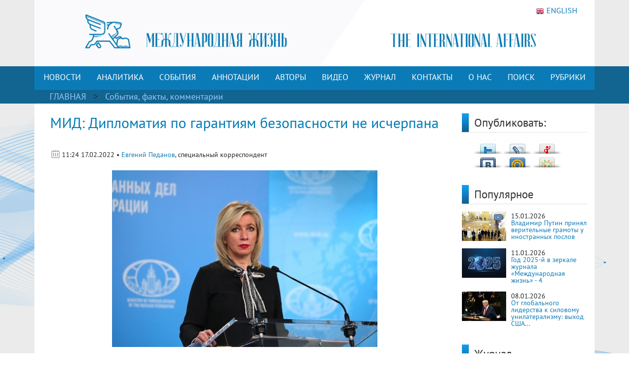

--- FILE ---
content_type: text/html; charset=UTF-8
request_url: https://interaffairs.ru/news/show/33820
body_size: 13091
content:
<!DOCTYPE html >
<!--[if lt IE 7 ]><html class="ie ie6" lang="en"> <![endif]-->
<!--[if IE 7 ]><html class="ie ie7" lang="en"> <![endif]-->
<!--[if IE 8 ]><html class="ie ie8" lang="en"> <![endif]-->
<!--[if (gte IE 9)|!(IE)]><!--><html lang="en-US"> <!--<![endif]-->
<head>
<meta name="zen-verification" content="6XtEWuWySNkdeqY5XiBGhdyBFgP39cOBN9BOufTs08FctoA2ZzMZScuf61IRZhxC" />
<meta name="yandex-verification" content="8a2cefddc9fa372f" />
<meta http-equiv="Content-Type" content="text/html; charset=utf-8" />
<meta name="viewport" content="width=400, initial-scale=1">
<link rel="alternate" type="application/rss+xml" title="RSS" href="https://interaffairs.ru/rss" />
<meta property="og:type" content="article">
<meta property="og:title" content="МИД: Дипломатия по гарантиям безопасности не исчерпана" />
<meta property="og:site_name" content="Журнал Международная жизнь" />
<meta property="og:image" content="https://interaffairs.ru/i/2022/02/97325bd16e07f5f44e9292397d07582b.jpg" />
<meta property="og:image:width" content="540">
<meta property="og:image:height" content="360">
<meta property="og:url" content="https://interaffairs.ru/news/show/33820">
<meta name="twitter:title" content="МИД: Дипломатия по гарантиям безопасности не исчерпана" />
<meta name="twitter:domain" content="interaffairs.ru" />
<meta name="twitter:description" content="Журнал Международная жизнь, проблемы внешней политики, дипломатии, национальной безопасности, аналитический журнал" />
<meta name="twitter:image" content="https://interaffairs.ru/i/2022/02/97325bd16e07f5f44e9292397d07582b.jpg" />
<meta name="twitter:card" content="summary_large_image" />
<meta name="twitter:site" content="@Interaffairs" />
<title>Журнал Международная жизнь - МИД: Дипломатия по гарантиям безопасности не исчерпана</title>
<meta name="description" content="Журнал Международная жизнь, проблемы внешней политики, дипломатии, национальной безопасности, аналитический журнал"> 
<link rel="image_src" href="https://interaffairs.ru/i/2022/02/97325bd16e07f5f44e9292397d07582b.jpg">
<meta name="keywords" content="">
<meta name="viewport" content="width=device-width, initial-scale=1.0">
    <link rel="shortcut icon" href="/i/favs/favicon.ico" type="image/x-icon" />
<link rel="apple-touch-icon" sizes="57x57" href="/i/favs/apple-touch-icon-57x57.png">
<link rel="apple-touch-icon" sizes="60x60" href="/i/favs/apple-touch-icon-60x60.png">
<link rel="apple-touch-icon" sizes="72x72" href="/i/favs/apple-touch-icon-72x72.png">
<link rel="apple-touch-icon" sizes="76x76" href="/i/favs/apple-touch-icon-76x76.png">
<link rel="apple-touch-icon" sizes="114x114" href="/i/favs/apple-touch-icon-114x114.png">
<link rel="apple-touch-icon" sizes="120x120" href="/i/favs/apple-touch-icon-120x120.png">
<link rel="apple-touch-icon" sizes="144x144" href="/i/favs/apple-touch-icon-144x144.png">
<link rel="apple-touch-icon" sizes="152x152" href="/i/favs/apple-touch-icon-152x152.png">
<link rel="apple-touch-icon" sizes="167x167" href="/i/favs/apple-touch-icon-167x167.png">
<link rel="apple-touch-icon" sizes="180x180" href="/i/favs/apple-touch-icon-180x180.png">
<link rel="icon" type="image/png" href="/i/favs/favicon-16x16.png" sizes="16x16">
<link rel="icon" type="image/png" href="/i/favs/favicon-32x32.png" sizes="32x32">
<link rel="icon" type="image/png" href="/i/favs/favicon-96x96.png" sizes="96x96">
<link rel="icon" type="image/png" href="/i/favs/android-chrome-192x192.png" sizes="192x192">
<meta name="msapplication-square70x70logo" content="/i/favs/smalltile.png" />
<meta name="msapplication-square150x150logo" content="/i/favs/mediumtile.png" />
<meta name="msapplication-wide310x150logo" content="/i/favs/widetile.png" />
<meta name="msapplication-square310x310logo" content="/i/favs/largetile.png" />

<link rel="stylesheet" href="/css/bootstrap.min.css">

<script src="/js/jquery-3.6.0.min.js"></script>



<script src="/js/bootstrap.min.js"></script>

<link rel="stylesheet" href="/css/fontawesome/all.css?version=0.0.1">



<!-- Custom CSS Codes
========================================================= -->

<!--[if IE]>
<style type="text/css">
  .controller{
		width:1060px;
	}
#slider{
	float:left;
	clear:both;
	width:100%;
	padding-bottom:20px;
}
</style>
<![endif]-->
</head>
<meta name="mediator" content="2821144" />
<meta name="mediator_author" content='' />
<meta name="mediator_published_time" content='2022-02-17T11:24:10+0300' />
<meta name="mediator_theme" content='События, факты, комментарии' />
                    <body>
<link rel="stylesheet" href='/css/font.css' > <link rel='stylesheet' id='superfish-css' href='/css/superfish.css?version=1' 
type='text/css' media='all' /> <link rel='stylesheet' id='ui-css' href='/css/ui.css?version=1' type='text/css' media='all' /> <link rel='stylesheet' id='base-css' href='/css/base.css?version=4' 
type='text/css' media='all' /> <link rel='stylesheet' id='stylesheet-css' href='/css/style.css?version=5.1.8' type='text/css' media='all' />
    <div class="container color-bg-header">
        <div class="row">
            <div class="col-12 header">
				<!-- Without new year stuff -->
                <a href="/"><img src="/img/header_5.gif" class="img-header" alt="Журнал Международная жизнь" /></a>
				<!-- With new year stuff -->
				<!-- <a href="/"><img src="/img/header_5_12june2021.png" class="img-header" alt="Журнал Международная жизнь" /></a> -->
				<!-- <a href="/rubric/show/81"><img src="/img/header_5_ng_and_80.png" class="img-header" alt="Журнал Международная жизнь" /></a> -->
				<!-- <a href="/"><img src="/img/header_5_ng.png" class="img-header" alt="Журнал Международная жизнь" /></a> -->
                <a class="lang" href="https://en.interaffairs.ru/"><img style="margin-right: 5px;" alt="" src="/img/flag_eng.png" width="16" height="16" />ENGLISH</a>
            </div>
        </div>
    </div>
    <div class="container-fluid" style="background-color: #126591;">
        <div class="container color-bg-menu">
            <div class="row">
                <div class="col-12 pad-menu-no">
                    <nav class="navbar navbar-expand-lg navbar-dark color-bg-menu">
                          	<button class="navbar-toggler" type="button" data-toggle="collapse" data-target="#navbar1" aria-controls="navbar1" aria-expanded="false" aria-label="Toggle navigation">
                                <span class="navbar-toggler-icon"></span>
                            </button>
                        <div class="collapse navbar-collapse justify-content-center dropdown" id="navbar1">
    	                    <ul class="navbar-nav">
                                <li class="nav-item active menu-height-block">
                                    <a class="nav-link text-menu-knopka" href="/rubric/show/76">НОВОСТИ</a>
                                </li>
                                <li class="nav-item active menu-height-block">
                                    <a class="nav-link text-menu-knopka" href="/rubric/show/38">АНАЛИТИКА</a>
                                </li>
                                <li class="nav-item active menu-height-block">
									<a class="nav-link text-menu-knopka" href="/rubric/show/5">СОБЫТИЯ</a>
                                </li>
                                <li class="nav-item active menu-height-block">
                                    <a class="nav-link dropdown-toggle text-menu-knopka" href="#" id="navbarDropdown2" role="button" data-toggle="dropdown" aria-haspopup="true" aria-expanded="false">АННОТАЦИИ</a>
                                    <div class="dropdown-menu dropdown-menu-annotation" aria-labelledby="navbarDropdown">
                                        <a class="dropdown-item" href="/rubric/show/21">На русском</a>
                                        <a class="dropdown-item" href="/rubric/show/22">На английском</a>
                                    </div>
                                </li>
                                <li class="nav-item active menu-height-block">
                                    <a class="nav-link dropdown-toggle text-menu-knopka" href="#" id="navbarDropdown2" role="button" data-toggle="dropdown" aria-haspopup="true" aria-expanded="false">АВТОРЫ</a>
                                    <div class="dropdown-menu dropdown-menu-authors" aria-labelledby="navbarDropdown">
                                        <a class="dropdown-item" href="/author">Авторы сайта</a>
                                        <a class="dropdown-item" href="/jauthor">Авторы журнала</a>
                                    </div>
                                </li>
                                <li class="nav-item active menu-height-block">
                                    <a class="nav-link text-menu-knopka" href="/rubric/show/42">ВИДЕО</a>
                                </li>
                                <li class="nav-item active menu-height-block">
                                    <a class="nav-link text-menu-knopka" href="/virtualread">ЖУРНАЛ</a>
                                </li>
                                <li class="nav-item active menu-height-block">
                                    <a class="nav-link text-menu-knopka" href="/page/show/contacts">КОНТАКТЫ</a>
                                </li>
                                <li class="nav-item active menu-height-block">
                                    <a class="nav-link dropdown-toggle text-menu-knopka" href="#" id="navbarDropdown2" role="button" data-toggle="dropdown" aria-haspopup="true" aria-expanded="false">О&nbsp;НАС</a>
                                    <div class="dropdown-menu dropdown-menu-right" aria-labelledby="navbarDropdown">
                                        <a class="dropdown-item" href="/virtualread/buklet_2017/files/assets/downloads/publication.pdf">Журнал «Международная жизнь» - сегодня</a>
                                        <a class="dropdown-item" href="/page/show/editor">Главный редактор о журнале</a>
                                        <a class="dropdown-item" href="/page/show/council">Совет журнала</a>
										<a class="dropdown-item" href="/page/show/sciencecouncil">Научный совет</a>
                                        <a class="dropdown-item" href="/page/show/editors">Редакционная коллегия</a>
                                        <a class="dropdown-item" href="/page/show/vak">Журнал включен в ВАК</a>
                                        <a class="dropdown-item" href="/page/show/rules">Правила предоставления статей</a>
                                        <a class="dropdown-item" href="/page/show/ethics">Редакционная этика</a>
                                        <a class="dropdown-item" href="/page/show/docs">Документы</a>
										<a class="dropdown-item" href="/page/show/review-statement">Положение о рецензировании</a>
                                        <a class="dropdown-item" href="/paged/show/90year">100-летие журнала</a>
                                        <a class="dropdown-item" href="/page/show/partners">Партнёры</a>
                                    </div>
                                </li>
                                <li class="nav-item active menu-height-block">
                                    <a class="nav-link text-menu-knopka" href="/search">ПОИСК</a>
                                </li>
                                <li class="nav-item dropdown active menu-height-block">
                                    <a class="nav-link dropdown-toggle text-menu-knopka" href="#" id="navbarDropdown1" role="button" data-toggle="dropdown" aria-haspopup="true" aria-expanded="false">РУБРИКИ</a>
                                    <div class="dropdown-menu dropdown-menu-right" aria-labelledby="navbarDropdown">
                                        <a class="dropdown-item" href="/rubric/show/79">100 лет журналу «Международная жизнь»</a>
										<a class="dropdown-item" href="/rubric/show/81">80 лет Победы</a>
                                        <a class="dropdown-item" href="/rubric/show/59">Актуальное интервью</a>
                                        <a class="dropdown-item" href="/rubric/show/21">Аннотации</a>
                                        <a class="dropdown-item" href="/rubric/show/22">Аннотации ENG</a>
                                        <a class="dropdown-item" href="/rubric/show/42">Видео</a>
                                        <a class="dropdown-item" href="/rubric/show/17">Визави с миром</a>
                                        <a class="dropdown-item" href="/rubric/show/37">Говорят послы</a>
										<a class="dropdown-item" href="/rubric/show/78">Дискурс</a>
                                        <a class="dropdown-item" href="/rubric/show/19">Золотая коллекция</a>
                                        <a class="dropdown-item" href="/rubric/show/40">ИноСМИ</a>
                                        <a class="dropdown-item" href="/rubric/show/4">Инфографика</a>
                                        <a class="dropdown-item" href="/rubric/show/45">История без купюр</a>
                                        <a class="dropdown-item" href="/conference">Конференции</a>
                                        <a class="dropdown-item" href="/rubric/show/56">Культурная дипломатия</a>
                                        <a class="dropdown-item" href="/rubric/show/76">Новости</a>
                                        <a class="dropdown-item" target="_blank" href="http://www.reading-hall.ru/nasha_smolenka/index.php">Наша Смоленка: все выпуски</a>
                                        <a class="dropdown-item" href="/rubric/show/11">Рецензии</a>
                                        <a class="dropdown-item" href="/rubric/show/5">События, факты, комментарии</a>
										<a class="dropdown-item" href="/rubric/show/44">Соотечественники</a>
                                        <a class="dropdown-item" href="/rubric/show/20">Специальный выпуск</a>
                                        <a class="dropdown-item" href="/rubric/show/70">Читайте в новом номере</a>
                                        <a class="dropdown-item" href="/rubric/show/41">Что происходит? - Видео</a>
                                        <a class="dropdown-item" href="/rubric/show/38">Экспертная аналитика</a>
                                    </div>
                                </li>
                            </ul>
                        </div>
                    </nav>
                </div>
            </div>
        </div>
    </div>
    <div class="container-fluid" style="background-color: #126591;">
    <div class="container pad-5">
        <a class="text-rubric text-rubric_first" href="/">ГЛАВНАЯ</a><a class="text-rubric"> > </a><span class="text-rubric"">
        <a href="/rubric/show/5">События, факты, комментарии</a>         </span>
    </div>
    </div>
    <div class="container" style="background-color: #fff;">
        <div class="row">
            <div class="col-xs-12 col-md-12 col-lg-9">
                <h1 class="article-title">МИД: Дипломатия по гарантиям безопасности не исчерпана</h1>
                    <div class="article-pubdate">
                        <img class="calendar-ico-2" src="/img/calendar_ico.png">
                           11:24 17.02.2022 • <a href="/author/show/250">Евгений Педанов</a>, специальный корреспондент                    </div>
                    <div class="article-pic">
                    <img src="/i/2022/02/97325bd16e07f5f44e9292397d07582b.jpg">                    </div>
                    <div class="article-body">
                        <p style="text-align: right;"><em>Фото: </em><em>mid</em><em>.</em><em>ru</em></p>
<p><strong>Усиление военного присутствия НАТО ставит под вопрос основополагающий акт об отношениях России и НАТО 1997 года. Об этом во время брифинга заявила официальный представитель российского внешнеполитического ведомства Мария Захарова. При этом в МИД считают, что возможности дипломатии не исчерпаны, и отвергают все обвинения в намерении вторгнуться на Украину. &laquo;Все испытания, которые мы проходили исторически, и испытания вооруженных сил, которые в форме учений проводятся сейчас, &ndash; все это на нашей суверенной территории&raquo;, &mdash; подчеркнула пресс-секретарь министерства.</strong></p>
<p><strong>&laquo;Международная жизнь&raquo;:</strong> Генсек НАТО Йенс Столтенберг заявил, что альянс изучает возможность размещения боевых групп в Румынии, в районе Чёрного моря. Как Вы оцениваете это заявление и последствия его осуществления?</p>
<div class="quote">&laquo;Милитаризация Черноморского региона &ndash; давняя задумка НАТО&raquo; (М. Захарова)</div>
<p><strong>Мария Захарова:</strong> Решение по поводу новой многонациональной батальонной группы альянса в Румынии (ее, кстати говоря, собирается возглавить Франция &ndash; не Румынию, а группировку) будет приниматься на заседании Минобороны стран НАТО в эти дни, как раз 16-17 февраля. Будут также <a href="https://interaffairs.ru/news/show/33448">обсуждать возможность размещения</a> таких батальонных групп и в Болгарии, Словакии, Венгрии. Милитаризация, кстати, Черноморского региона, как вы понимаете, давняя задумка НАТО. Намерен альянс действительно превратить этот мирный регион сотрудничества, видимо, в очередную арену для геополитических баталий и соперничества. Отнюдь не сфере, финансов, экономики будет развиваться нормальная здоровая конкуренция, а как раз в использовании нездоровых, неправомочных, нелегальных инструментов, видимо, для отвоевывания каких-то своих целей, задач и поддержки позиций. Вот так это все видится. Схема старая. Ничего нового не изобретено. Военное наращивание НАТО обосновывает, в общем, как и всегда, мифологической российской угрозой. Я так понимаю, что вот эта вот истерика последних недель тоже с этим связана.</p>
<p>Говорят, что присутствие военных сил России вблизи границ Украины заставляет натовцев обороняться. Чушь невозможнейшая. Понимаете, это не для людей, не для взрослых людей, для детей, которые не понимают, что такое государство, граница, где находятся вооруженные силы, что граница в принципе охраняется вооруженными силами. Различные государства по-разному их называют, но так или иначе без этого охрана границ просто не бывает. И каждые вооруженные силы <a href="https://interaffairs.ru/news/show/33332">проводят соответствующие маневры</a> на своей территории. Делают это с уважением ко всем странам и объединениям, в которых участвуют. Об этом рассказывают, приглашают наблюдателей, что и было сделано. Ну, имеют на это право. Особенно это актуально, когда у тебя под боком государство, где на полную мощь несколько лет разворачиваются настоящие боевые действия в рамках настоящей гражданской войны. Ну вот зачем это? И кому это все рассказывается?</p>
<div class="quote">&laquo;Россия странам НАТО не угрожает&raquo; (М. Захарова)</div>
<p>Еще раз. Вновь и вновь хотела бы повторить: Россия странам НАТО не угрожает. Нападать на них не собирается. Равно как и не только на них, но и другие страны. Мы проводим миролюбивую политику. Мы выступаем за сохранение мира. Мир это одна из главных ценностей для нашей страны. Ведь на территории нашей страны мы постоянно были вынуждены бороться с агрессором, который незвано вторгался, уничтожал все: населенные пункты, людей, инфраструктуру &ndash; просто все громил и крушил. И поэтому мы знаем, что такое мир. Мы знаем, как его защищать. И поэтому развиваем наши вооруженные силы, зная через какие испытания проходила наша страна. Еще раз подчеркну: все это испытания, которые мы проходили исторически, и испытания вооруженных сил, которые в форме учений проводятся сейчас, &ndash; все это на нашей суверенной территории.</p>
<div class="quote">&laquo;Мы находимся на своей территории, а НАТО расширяется, в том числе и на территориях, увеличивая своих новых членов&raquo; (М. Захарова)</div>
<p>Я также хотела бы напомнить, что альянс говорит о своей некой верности основополагающему акту об отношениях России и НАТО 1997 года. В нем закреплено обязательство стран, между прочим, осуществлять свою коллективную оборону и другие задачи через обеспечение необходимых совместимостей, интеграций и потенциала усиления, а не путем дополнительного размещения существенных боевых сил на территории новых стран членов. Это прямая цитата из упомянутого натовцами документа. Либо надо сказать, что он недействителен и они больше не придерживаются его основополагающих положений, либо надо соблюдать. И уж точно не заявлять то, что явно идет в его нарушение, коль скоро они его для себя еще окончательно не отвергли. А вот новое усиление военного присутствия альянса ставит под вопрос не только упомянутое положение, но и весь основополагающий акт, в котором зафиксировано, что Россия и НАТО более не рассматривают друг друга в качестве противников. Еще раз для тех, кто не очень понимает. Мы находимся на своей территории, а НАТО расширяется, в том числе и на территориях, увеличивая своих новых членов, несмотря на то что основополагающий акт, который регулировал взаимоотношения между Россией и НАТО, это прямо, в общем, по сути, запрещает.</p>
<p><strong>&laquo;Международная жизнь&raquo;:</strong> Как после получения и оценки ответа США на предложения по гарантиям безопасности Россия видит перспективы дальнейших переговоров?</p>
<div class="quote">&laquo;Бесконечные переговоры не в наших интересах, но мы готовы продолжить диалог с учетом сохранения комплексности и целостности нашей инициативы&raquo; (М. Захарова)</div>
<p><strong>Мария Захарова:</strong> Что касается реакции США на российские предложения по гарантиям безопасности, то на рабочей встрече 14 февраля, которая проходила у президента России, с участием министра иностранных дел, Сергей Лавров доложил, что отрицательный ответ Вашингтона на приоритетные для интересов национальной безопасности России требования (<a href="https://interaffairs.ru/news/show/33795">о нерасширении НАТО</a>, неразмещении угрожающих нам ударных вооружений вблизи российских границ, возвращении военно-технической конфигурации альянса на позиции 1997 года) нас удовлетворить не может. Стенограмма доступна на сайте Министерства иностранных дел. Вместе с тем мы полагаем, что возможности дипломатии, как это было подчеркнуто российским министром иностранных дел Сергеем Лавровым, далеко не исчерпаны. Бесконечные переговоры не в наших интересах, но мы готовы продолжить диалог с учетом сохранения комплексности и целостности нашей инициативы о гарантиях безопасности. В первую очередь речь идет о трех ключевых для нас элементов, которые были мной упомянуты выше. Будем готовы обсуждать вспомогательные, прикладные аспекты поддержания безопасности, в том числе отвод учений от линии соприкосновения Россия-НАТО, определение предельной дистанции сближения военных самолетов-кораблей, взаимный мораторий на развертывание РСМД в Европе.</p>						<p style="text-align: left;"><a href="https://zen.yandex.ru/id/5c62e2c6ae6f0200adeabbc4">Читайте другие материалы журнала &laquo;Международная жизнь&raquo; на нашем канале Яндекс.Дзен.</a></p>
						<p style="text-align: left;">Подписывайтесь на наш Telegram &ndash; канал: <a href="https://t.me/interaffairs">https://t.me/interaffairs</a></p>
                    </div>
                    <div class="article-body article-keywords">
						<p>Ключевые слова: <a href="/tags/show/740">США</a> <a href="/tags/show/910">НАТО</a> <a href="/tags/show/982">Румыния</a> <a href="/tags/show/2105">Мария Захарова</a> <a href="/tags/show/10831">гарантии безопасности</a> </p>                    </div>
                    <div class="print"><a href="/news/printable/33820"><img src="/i/print_icon.png" width="40px" alt="Версия для печати" title="Версия для печати"></a></div>
                
                    <div class="related-block">
                    <div class="line-3">
                        <h6 class="last-news">МАТЕРИАЛЫ ПО ТЕМЕ</h6>
                    </div>
					<div class="row"><li class="col-sx-12 col-md-3 col-lg-3 in_number_related"><a class="image-in-number" href="/news/show/54428"><img src="https://interaffairs.ru/i/2026/01/f9b385c5ce5f8acbd7fecd980a643440.jpg" alt="Дмитриев: в Европе сдадутся, а США получат Гренландию"></a>
                                    <span><img src="/img/calendar_ico.png"></span>
                                    <span class="span-data-last-news">18-01-2026</span>
                                   <p><a href="/news/show/54428">Дмитриев: в Европе сдадутся, а США получат Гренландию</a></p></li><li class="col-sx-12 col-md-3 col-lg-3 in_number_related"><a class="image-in-number" href="/news/show/54427"><img src="https://interaffairs.ru/i/2026/01/3c39629a8e11f4ae8d21eca6b565c968.jpg" alt="В ЕС пообещали ответные меры на вероятное повышение тарифов США из-за Гренландии"></a>
                                    <span><img src="/img/calendar_ico.png"></span>
                                    <span class="span-data-last-news">18-01-2026</span>
                                   <p><a href="/news/show/54427">В ЕС пообещали ответные меры на вероятное повышение тарифов...</a></p></li><li class="col-sx-12 col-md-3 col-lg-3 in_number_related"><a class="image-in-number" href="/news/show/54425"><img src="https://interaffairs.ru/i/2026/01/dadf5ac52d96446cf3aecc3a3e9d7afd.jpg" alt="Медведев на фоне событий на Западе заявил, что его прогнозы сбываются"></a>
                                    <span><img src="/img/calendar_ico.png"></span>
                                    <span class="span-data-last-news">18-01-2026</span>
                                   <p><a href="/news/show/54425">Медведев на фоне событий на Западе заявил, что его прогнозы...</a></p></li><li class="col-sx-12 col-md-3 col-lg-3 in_number_related"><a class="image-in-number" href="/news/show/54422"><img src="https://interaffairs.ru/i/2026/01/928acb4068c36fd05c7fe1728609cf04.jpg" alt="Вашингтон и Иран: политика иллюзий и реальные риски"></a>
                                    <span><img src="/img/calendar_ico.png"></span>
                                    <span class="span-data-last-news">18-01-2026</span>
                                   <p><a href="/news/show/54422">Вашингтон и Иран: политика иллюзий и реальные риски</a></p></li></div></div>  
            </div>
            <div class="col-xs-12 col-md-12 col-lg-3">
            	<div class="row">
    <div class="col-lg-12">
        <div class="line-1-sidebar-2">
            <h6 class="last-news">Опубликовать:</h6>
        </div>
        <div class="tab-content" style="padding-right: 10px;">
        	<div id="share_right" class="clear"> <div id="listSocial"><ul><li id="ls3"><a onclick="window.open('http://twitter.com/share?text=МИД: Дипломатия по гарантиям безопасности не исчерпана | Журнал «Международная жизнь»&amp;url=https://interaffairs.ru/news/show/33820', 'twitter', 'width=626, height=436'); return false;" href="http://twitter.com/share?text=МИД: Дипломатия по гарантиям безопасности не исчерпана | Журнал «Международная жизнь»&amp;url=https://interaffairs.ru/news/show/33820" title="Твитнуть">Твитнуть</a></li> <li id="ls4"><a onclick="window.open('http://www.livejournal.com/update.bml?event=https://interaffairs.ru/news/show/33820&amp;subject=МИД: Дипломатия по гарантиям безопасности не исчерпана | Журнал «Международная жизнь»', 'lj', 'width=626, height=436'); return false;" href="http://www.livejournal.com/update.bml?event=https://interaffairs.ru/news/show/33820&amp;subject=МИД: Дипломатия по гарантиям безопасности не исчерпана | Журнал «Международная жизнь»" title="Опубликовать в своем блоге livejournal.com">Опубликовать в своем блоге livejournal.com</a></li><li id="ls5"><a onclick="window.open('http://wow.ya.ru/posts_share_link.xml?url=https://interaffairs.ru/news/show/33820&amp;title=МИД: Дипломатия по гарантиям безопасности не исчерпана | Журнал «Международная жизнь»', 'yaru', 'width=626, height=436'); return false;" href="http://wow.ya.ru/posts_share_link.xml?url=https://interaffairs.ru/news/show/33820&amp;title=МИД: Дипломатия по гарантиям безопасности не исчерпана | Журнал «Международная жизнь»" title="Поделиться с друзьями на Я.ру">Поделиться с друзьями на Я.ру</a></li><li id="ls6"><a onclick="window.open('http://vk.com/share.php?url=https://interaffairs.ru/news/show/33820', 'vkontakte', 'width=626, height=436'); return false;" href="http://vk.com/share.php?url=https://interaffairs.ru/news/show/33820" title="Поделиться с друзьями ВКонтакте">Поделиться с друзьями ВКонтакте</a></li><li id="ls7"><a onclick="window.open('http://connect.mail.ru/share?share_url=https://interaffairs.ru/news/show/33820', 'mmir', 'width=626, height=436'); return false;" href="http://connect.mail.ru/share?share_url=https://interaffairs.ru/news/show/33820" title="Поделиться с друзьями Моего Мира на Mail.ru">Поделиться с друзьями Моего Мира на Mail.ru</a></li><li id="ls8"><a onclick="window.open('http://www.odnoklassniki.ru/dk?st.cmd=addShare&amp;st.s=1&amp;st._surl=https://interaffairs.ru/news/show/33820', 'odkl', 'width=626, height=436'); return false;" href="http://www.odnoklassniki.ru/dk?st.cmd=addShare&amp;st.s=1&amp;st._surl=https://interaffairs.ru/news/show/33820" title="Поделиться с друзьями в Одноклассниках">Поделиться с друзьями в Одноклассниках</a></li> </ul> </div></div>        </div>
    </div>
	<div class="col-lg-12">
        <div class="line-1-sidebar-2">
            <h6 class="last-news">Популярное</h6>
        </div>
        <div class="tab-content">
            <ul class="bok-menu-rubrics">
                
                                    <li>    
        <a href="/news/show/54404"><img src="/i/cache/da59c317291f66f0bb379c6afd8cf70e_w90_h60_cp_sc.jpg" width="90" height="60" alt="Владимир Путин принял верительные грамоты у иностранных послов"></a>
        <p>
            <span>15.01.2026</span><a href="/news/show/54404" alt="Владимир Путин принял верительные грамоты у иностранных послов" title="Владимир Путин принял верительные грамоты у иностранных послов">Владимир Путин принял верительные грамоты у иностранных послов</a>
        </p>
                    </li>
                                    
                                    <li>    
        <a href="/news/show/54346"><img src="/i/cache/3635973252fd58c8c0fe41a85c240f6d_w90_h60_cp_sc.jpg" width="90" height="60" alt="Год 2025-й в зеркале журнала «Международная жизнь» - 4"></a>
        <p>
            <span>11.01.2026</span><a href="/news/show/54346" alt="Год 2025-й в зеркале журнала «Международная жизнь» - 4" title="Год 2025-й в зеркале журнала «Международная жизнь» - 4">Год 2025-й в зеркале журнала «Международная жизнь» - 4</a>
        </p>
                    </li>
                                    
                                    <li>    
        <a href="/news/show/54328"><img src="/i/cache/7796774d9ea6960ef33a2bc2b8c9c9ff_w90_h60_cp_sc.jpg" width="90" height="60" alt="От глобального лидерства к силовому унилатерализму: выход США из 66 международных организаций в свете новой стратегии национальной безопасности"></a>
        <p>
            <span>08.01.2026</span><a href="/news/show/54328" alt="От глобального лидерства к силовому унилатерализму: выход США из 66 международных организаций в свете новой стратегии национальной безопасности" title="От глобального лидерства к силовому унилатерализму: выход США из 66 международных организаций в свете новой стратегии национальной безопасности">От глобального лидерства к силовому унилатерализму: выход США...</a>
        </p>
                    </li>
                                         
            </ul>
        </div>
    </div>
    	<div class="col-lg-12">
        <div class="line-1-sidebar-2">
            <h6 class="last-news">Журнал</h6>
        </div>
        <div class="tab-content">
                         <ul class="block_confe">
                            <li>
                                	    
                                
                                <div style="float: left;text-align: center;">
                                <a href="/virtualread/ia_rus/122025/files/assets/downloads/publication.pdf"><img width="140" height="197" src="/i/2025/12/2ed4aa60ea8dd8a599bcf3869dda886a.jpg"/></a>
                                <p><a href="/jauthor/num/2025/12">Текстовая версия</a></p>
                                <p><a href="/virtualread/ia_rus/122025/files/assets/downloads/publication.pdf">PDF версия</a></p>
                                 </div>
                        
                                
                                <div style="float: left;text-align: center;">
                                <a href="/virtualread/ia_rus/112025/files/assets/downloads/publication.pdf"><img width="140" height="197" src="/i/2025/11/38d4a3160cf10da58860f402ea7e1f38.jpg"/></a>
                                <p><a href="/jauthor/num/2025/11">Текстовая версия</a></p>
                                <p><a href="/virtualread/ia_rus/112025/files/assets/downloads/publication.pdf">PDF версия</a></p>
                                 </div>
                            </li>
        </ul>   
        </div>
    </div>
    <div class="col-lg-12">
    <div class="subscribe">
                <div style="text-align: initial;"><img src="/img/ic-mail.png" class="img-icon-podpiska"> <span class="text-title-podpiska" >EMAIL ПОДПИСКА</span></div>
                <div class="text-content-podpiska">Подпишитесь на лучшие материалы журнала «Международная жизнь»</div>
                <a href="/subscribe/" class="btn btn-knopka-podpisatsa">ПОДПИСАТЬСЯ</a>

<!--
                <a class="subscribe_button button" href="/subscribe/">
                <span class="button__text">Подписаться</span>
                </a>
-->
    </div>
    </div>
</div>            </div>
            </div>
            <div class="col-xs-12 col-md-12 col-lg-9">
                <div id="share" class="clear"> <div id="listSocial"><ul><li id="ls3"><a onclick="window.open('http://twitter.com/share?text=МИД: Дипломатия по гарантиям безопасности не исчерпана | Журнал «Международная жизнь»&amp;url=https://interaffairs.ru/news/show/33820', 'twitter', 'width=626, height=436'); return false;" href="http://twitter.com/share?text=МИД: Дипломатия по гарантиям безопасности не исчерпана | Журнал «Международная жизнь»&amp;url=https://interaffairs.ru/news/show/33820" title="Твитнуть">Твитнуть</a></li> <li id="ls4"><a onclick="window.open('http://www.livejournal.com/update.bml?event=https://interaffairs.ru/news/show/33820&amp;subject=МИД: Дипломатия по гарантиям безопасности не исчерпана | Журнал «Международная жизнь»', 'lj', 'width=626, height=436'); return false;" href="http://www.livejournal.com/update.bml?event=https://interaffairs.ru/news/show/33820&amp;subject=МИД: Дипломатия по гарантиям безопасности не исчерпана | Журнал «Международная жизнь»" title="Опубликовать в своем блоге livejournal.com">Опубликовать в своем блоге livejournal.com</a></li><li id="ls5"><a onclick="window.open('http://wow.ya.ru/posts_share_link.xml?url=https://interaffairs.ru/news/show/33820&amp;title=МИД: Дипломатия по гарантиям безопасности не исчерпана | Журнал «Международная жизнь»', 'yaru', 'width=626, height=436'); return false;" href="http://wow.ya.ru/posts_share_link.xml?url=https://interaffairs.ru/news/show/33820&amp;title=МИД: Дипломатия по гарантиям безопасности не исчерпана | Журнал «Международная жизнь»" title="Поделиться с друзьями на Я.ру">Поделиться с друзьями на Я.ру</a></li><li id="ls6"><a onclick="window.open('http://vk.com/share.php?url=https://interaffairs.ru/news/show/33820', 'vkontakte', 'width=626, height=436'); return false;" href="http://vk.com/share.php?url=https://interaffairs.ru/news/show/33820" title="Поделиться с друзьями ВКонтакте">Поделиться с друзьями ВКонтакте</a></li><li id="ls7"><a onclick="window.open('http://connect.mail.ru/share?share_url=https://interaffairs.ru/news/show/33820', 'mmir', 'width=626, height=436'); return false;" href="http://connect.mail.ru/share?share_url=https://interaffairs.ru/news/show/33820" title="Поделиться с друзьями Моего Мира на Mail.ru">Поделиться с друзьями Моего Мира на Mail.ru</a></li><li id="ls8"><a onclick="window.open('http://www.odnoklassniki.ru/dk?st.cmd=addShare&amp;st.s=1&amp;st._surl=https://interaffairs.ru/news/show/33820', 'odkl', 'width=626, height=436'); return false;" href="http://www.odnoklassniki.ru/dk?st.cmd=addShare&amp;st.s=1&amp;st._surl=https://interaffairs.ru/news/show/33820" title="Поделиться с друзьями в Одноклассниках">Поделиться с друзьями в Одноклассниках</a></li> </ul> </div></div>
                <div class="clear block_empty10"></div><div class="block_empty10"></div>				<!-- 
                <div id="disqus_thread"></div>
                <script type="text/javascript">
                    /* * * CONFIGURATION VARIABLES * * */
                    var disqus_shortname = 'interaffairs';

                    /* * * DON'T EDIT BELOW THIS LINE * * */
                    (function() {
                        var dsq = document.createElement('script'); dsq.type = 'text/javascript'; dsq.async = true;
                        dsq.src = 'https://' + disqus_shortname + '.disqus.com/embed.js';
                        (document.getElementsByTagName('head')[0] || document.getElementsByTagName('body')[0]).appendChild(dsq);
                    })();
                </script>
                <noscript>Please enable JavaScript to view the <a href="https://disqus.com/?ref_noscript" rel="nofollow">comments powered by Disqus.</a></noscript>
				 -->
            </div>
        </div>
    </div>
<!-- Footer -->
 <div class="container color-footer">
        <div class="row" style="line-height: 1;">
            <div class="col-md-3 col-footer-1">
                    <h5 class="line line-footer line-line-footer">
                        <span><strong><a class="text-title-footer" style="color: white;">Контакты</a></strong></span>
                    </h5>
                            <p><img src="/img/ic-map.png"> <a href="/page/show/contacts" class="color-text-a-footer">Москва, Гороховский переулок, 14</a></p>
                            <p><span><a href="mailto:journal@interaffairs.ru" target="_blank" class="color-text-a-footer">journal@interaffairs.ru</a>
                            <p><img src="/img/ic-mobile.png"> <a href="tel:+74992653781" class="color-text-a-footer">+7(499)265-37-81</a></p>
                            <p>Главный редактор: А.Г. Оганесян</p>
                </div>
            <div class="col-md-9 col-footer-1">
                <div class="row">
                    <div class="col-12">
                        <h5 class="line line-footer line-line-footer">
                            <span><strong><a class="text-title-footer" style="color: white;">Партнеры</a></strong></span>
                        </h5>
                    </div>
                </div>
                <div class="row" style="margin-left: 1px;">
                    <div class="council-footer">
                    <div class="council-center-footer-in"><a title="Министерство иностранных дел РФ" target="_blank" href="http://www.mid.ru/"><img alt="Министерство иностранных дел РФ" src="/img/midrf.png" /></a></div>
                    </div>
                    <div class="council-footer">
                    <div class="council-center-footer-in"><a title="Московский государственный институт международных отношений МГИМО (У) МИД РФ" target="_blank" href="http://www.mgimo.ru/"><img alt="Московский государственный институт международных отношений МГИМО (У) МИД РФ" src="/img/mgimo.png" /></a></div>
                    </div>
                    <div class="council-footer">
                    <div class="council-center-footer-in"><a title="Фонд стратегической культуры" target="_blank" href="http://www.fondsk.ru/"><img alt="Фонд стратегической культуры" src="/img/fondsk.png" /></a></div>
                    </div>
                    <div class="council-footer">
                    <div class="council-center-footer-in"><a title="Дипломатическая Академия МИД РФ" target="_blank" href="http://www.dipacademy.ru/"><img alt="Дипломатическая Академия МИД РФ" src="/img/dipacademy1.png" /></a></div>
                    </div>
                    <div class="council-footer">
                    <div class="council-center-footer-in"><a title="Информационно - аналитическое издание Фонда исторической перспективы" target="_blank" href="http://www.stoletie.ru/"><img alt="Информационно - аналитическое издание Фонда исторической перспективы" src="/i/banner_stol.jpg" /></a></div>
                    </div>
                    <div class="council-footer">
                    <div class="council-center-footer-in"><a title="Торгово-промышленная палата РФ" target="_blank" href="http://www.tpprf.ru/"><img alt="Торгово-промышленная палата РФ" src="/i/tpp.gif" /></a></div>
                    </div>
                    <div class="council-footer">
                    <div class="council-center-footer-in"><a title="Россотрудничество" target="_blank" href="http://rs.gov.ru/"><img alt="Россотрудничество" src="/i/rossotr.gif" /></a></div>
                    </div>
                    <div class="council-footer">
                    <div class="council-center-footer-in"><a title="www.ervik-eu.org" target="_blank" href="http://www.ervik-eu.org/"><img alt="www.ervik-eu.org" src="/i/ervik.jpg" /></a></div>
                    </div>
                    <div class="council-footer">
                    <div class="council-center-footer-in"><a title="shafranik.ru | Шафраник Юрий Константинович" target="_blank" href="http://www.shafranik.ru/"><img alt="shafranik.ru | Шафраник Юрий Константинович" src="/i/2018/12/ee6334c9e68f901720994f2a11c2f6b1.jpg" /></a></div>
                    </div>
                    <div class="council-footer">
                    <div class="council-center-footer-in"><a title="МИА «Россия сегодня»" target="_blank" href="http://россиясегодня.рф/"><img src="/img/russiatoday1.png"></a></div>
                    </div>
                    <div class="council-footer">
                    <div class="council-center-footer-in"><a title="ПИР-Центр" target="_blank" href="https://www.pircenter.org/"><img alt="ПИР-Центр" src="/i/pir.png" /></a></div>
                    </div>
                    <div class="council-footer">
                    <div class="council-center-footer-in"><a title="spisaniemo.bg" target="_blank" href="http://spisaniemo.bg/"><img alt="spisaniemo.bg" src="/i/banner_mo.jpg" /></a></div>
                    </div>
                    <div class="council-footer">
                    <div class="council-center-footer-in"><a title="Международная выставка-форум «Россия»" target="_blank" href="https://russia.ru/"><img alt="Международная выставка-форум «Россия»" src="/i/rossiya.png" /></a></div>
                    </div>
                    <div class="council-footer">
                    <div class="council-center-footer-in"><a title="Человек и мир" target="_blank" href="https://perspectum.info/"><img alt="Человек и мир" src="/img/chelovek_i_mir.jpg" /></a></div>
                    </div>
                    <div class="council-footer">
                    <div class="council-center-footer-in"><a title="Modern Diplomacy" target="_blank" href="http://moderndiplomacy.eu/"><img alt="Modern Diplomacy" src="/i/2017/10/d3e8922efc6a0ca233938348a9561e96.jpg" /></a></div>
                    </div>
                    <div class="council-footer">
                    <div class="council-center-footer-in"><a title="БРИКС. Мир Традиций" target="_blank" href="https://www.bricsmt.ru/"><img alt="БРИКС. Мир Традиций" src="/i/2023/03/076fb412fa6f7eaa1e0064aadc4281a4.png" /></a></div>
                    </div>
                </div>
                <div class="row">
                    <div class="col-12 hidden col-footer-1">
                        <a href="/?show_desktop_mode=true" class="color-text-a-footer">Полная версия сайта</a>
                    </div>
                </div>
                </div>
                <div class="col column-one-third no-mobile">
                </div>
        </div>
        <div class="row color-footer-2">
            <div class="col-xs-12 col-md-12 col-sm-12 col-lg-8">
                <p class="text-bottom-footer" style="margin-top: 16px;">© МИД РФ, Редакция журнала «Международная жизнь». 2009 – 2025</p>
                                </div>
            <div class="col-sm-12 col-lg-4 no-mobile">

                        <div class="soc">
                                        <!-- Rating@Mail.ru logo -->
                                        <a href="https://top.mail.ru/jump?from=3053479">
                                        <img src="//top-fwz1.mail.ru/counter?id=3053479;t=341;l=1" 
                                        style="border:0;" height="18" width="88" alt="Рейтинг@Mail.ru" /></a>
                                        <!-- //Rating@Mail.ru logo -->
                            <a href="/rss" class="color-text-a-footer"><i class="fas fa-rss icon-footer-soc"></i></a>
                            <a target="_blank" rel="nofollow" href="https://vk.com/club27384337" class="color-text-a-footer"><i class="fab fa-vk icon-footer-soc"></i></a>
                            <a target="_blank" rel="nofollow" href="https://twitter.com/Interaffairs" class="color-text-a-footer"><i class="fab fa-x-twitter icon-footer-soc"></i></a>
                            <a target="_blank" rel="nofollow" href="https://www.youtube.com/user/interaffairs" class="color-text-a-footer"><i class="fab fa-youtube icon-footer-soc"></i></a>
							<a target="_blank" rel="nofollow" href="https://rutube.ru/channel/24366529/" class="color-text-a-footer"><i class="fa fa-registered icon-footer-soc"></i></a>
                            <a target="_blank" rel="nofollow" href="https://t.me/interaffairs" class="color-text-a-footer"><i class="fab fa-telegram-plane icon-footer-soc"></i></a>
							<a target="_blank" rel="nofollow" href="https://ok.ru/group/59714880405522" class="color-text-a-footer"><i class="fab fa-odnoklassniki icon-footer-soc"></i></a>
							<a target="_blank" rel="nofollow" href="https://zen.yandex.ru/id/5c62e2c6ae6f0200adeabbc4" class="color-text-a-footer"><i class="fab fa-yandex icon-footer-soc"></i></a>
                        </div>
            </div>
        </div>
    </div>

<!--<script type='text/javascript' src='/js/jquery.js'></script>-->
<!--<script type='text/javascript' src='/js/customM.js'></script>-->
<!--<script type='text/javascript' src='/js/easing.min.js'></script>-->
<!--<script type='text/javascript' src='/js/superfish.js'></script>-->
<!--<script type='text/javascript' src='/js/carouFredSel.js'></script>-->
<!--<script type='text/javascript' src='/js/mobilemenu.js'></script>-->
<!--<script type='text/javascript' src='/js/ui.js'></script>-->
<!--<script type='text/javascript' src='/js/html5.js'></script>-->
<!--<script type='text/javascript' src='/js/flexslider-min.js'></script>-->
<!--<script type='text/javascript' src='/js/jquery.flexslider-min.js'></script>-->
<!--<script type='text/javascript' src='/js/mypassion.js'></script>-->

<!-- Google tag (gtag.js) -->
<script async src="https://www.googletagmanager.com/gtag/js?id=G-KENQXX13R1"></script>
<script>
  window.dataLayer = window.dataLayer || [];
  function gtag(){dataLayer.push(arguments);}
  gtag('js', new Date());

  gtag('config', 'G-KENQXX13R1');
</script>
<!-- Yandex.Metrika counter -->
<script type="text/javascript" >
    (function (d, w, c) {
        (w[c] = w[c] || []).push(function() {
            try {
                w.yaCounter19745413 = new Ya.Metrika2({
                    id:19745413,
                    clickmap:true,
                    trackLinks:true,
                    accurateTrackBounce:true,
                    webvisor:true
                });
            } catch(e) { }
        });

        var n = d.getElementsByTagName("script")[0],
            s = d.createElement("script"),
            f = function () { n.parentNode.insertBefore(s, n); };
        s.type = "text/javascript";
        s.async = true;
        s.src = "https://mc.yandex.ru/metrika/tag.js";

        if (w.opera == "[object Opera]") {
            d.addEventListener("DOMContentLoaded", f, false);
        } else { f(); }
    })(document, window, "yandex_metrika_callbacks2");
</script>
<link rel='stylesheet' id='stylesheet-css'  href='/css/bottom.css?version=1.2' type='text/css' media='all' />
<noscript><div><img src="https://mc.yandex.ru/watch/19745413" style="position:absolute; left:-9999px;" alt="" /></div></noscript>
<!-- /Yandex.Metrika counter -->
<!-- Rating@Mail.ru counter -->
<script type="text/javascript">
var _tmr = window._tmr || (window._tmr = []);
_tmr.push({id: "3053479", type: "pageView", start: (new Date()).getTime()});
(function (d, w, id) {
  if (d.getElementById(id)) return;
  var ts = d.createElement("script"); ts.type = "text/javascript"; ts.async = true; ts.id = id;
  ts.src = (d.location.protocol == "https:" ? "https:" : "http:") + "//top-fwz1.mail.ru/js/code.js";
  var f = function () {var s = d.getElementsByTagName("script")[0]; s.parentNode.insertBefore(ts, s);};
  if (w.opera == "[object Opera]") { d.addEventListener("DOMContentLoaded", f, false); } else { f(); }
})(document, window, "topmailru-code");
</script><noscript><div>
<img src="//top-fwz1.mail.ru/counter?id=3053479;js=na" style="border:0;position:absolute;left:-9999px;" alt="" />
</div></noscript>
<!-- //Rating@Mail.ru counter --> <script type='text/javascript' src='/js/stats.js'></script>
 <script type="text/javascript">
 window.onload=sendStats(33820);
 </script>
 <script class="js-mediator-script">
!function(e){function t(t,n){if(!(n in e)){for(var r,a=e.document,i=a.scripts,o=i.length;o--;)if(-1!==i[o].src.indexOf(t)){r=i[o];break}if(!r){r=a.createElement("script"),r.type="text/javascript",r.async=!0,r.defer=!0,r.src=t,r.charset="UTF-8";var d=function(){var e=a.getElementsByTagName("script")[0];e.parentNode.insertBefore(r,e)};"[object Opera]"==e.opera?a.addEventListener?a.addEventListener("DOMContentLoaded",d,!1):e.attachEvent("onload",d):d()}}}t("//mediator.mail.ru/script/2821144/","_mediator")}(window);
</script>
<!-- / Footer -->
</body>
</html>
